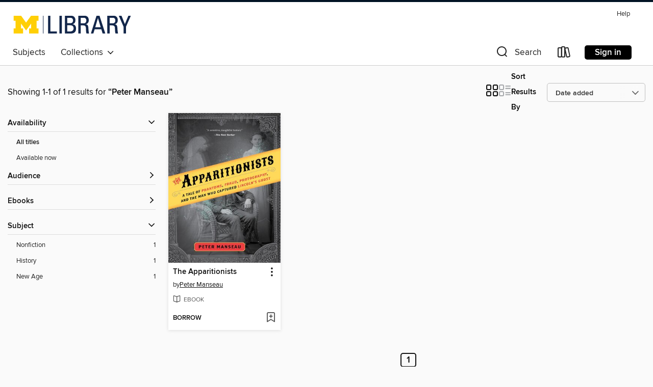

--- FILE ---
content_type: text/css; charset=utf-8
request_url: https://umich.overdrive.com/assets/v3/css/45b2cd3100fbdebbdb6e3d5fa7e06ec7/colors.css?primary=%2300274c&primaryR=0&primaryG=39&primaryB=76&primaryFontColor=%23fff&secondary=%23001324&secondaryR=0&secondaryG=19&secondaryB=36&secondaryFontColor=%23fff&bannerIsSecondaryColor=false&defaultColor=%23222
body_size: 1573
content:
.primary-color{color:#00274c!important}.primary-fill{fill:#00274c!important}.primary-background{background-color:#00274c}.primary-font{color:#fff}.primary-font-highlight-box:before{content:'';position:absolute;display:block;top:0;bottom:0;left:0;right:0;background:#fff;opacity:.08}.primary-font-highlight-box:after{content:'';position:absolute;display:block;top:0;bottom:0;left:0;right:0;border:1px dashed #fff;opacity:.28}.secondary-font-highlight-box:before{content:'';position:absolute;display:block;top:0;bottom:0;left:0;right:0;background:#fff;opacity:.08}.secondary-font-highlight-box:after{content:'';position:absolute;display:block;top:0;bottom:0;left:0;right:0;border:1px dashed #fff;opacity:.28}.Hero .Hero-banner{background:#00274c!important}.Campaign{background:#00274c!important}.Campaign-title{color:#fff}.Campaign-monochrome-svg{fill:#fff}.Campaign-featuredTitle,.Campaign-featuredTitle:hover{color:#fff}.Campaign-author,.Campaign-author:hover{color:#fff}.Campaign-author:hover,.Campaign-learnMoreLink{color:#fff}.Campaign-description{color:#fff}.kindle-trouble-container .od-format-button{color:#fff!important}.button.place-a-hold.Button-holdButton{border:2px solid}.button.place-a-hold.Button-holdButton:hover{border:2px solid}.AccountPageMenu-tabListItem{border-color:#00274c!important}.primary-color-hover:hover{color:#00274c!important}.primary-color-focus:focus{color:#00274c!important}.secondary-color{color:#001324!important}.secondary-fill{fill:#001324!important}.secondary-color-hoverable{color:#001324}.secondary-color-hoverable:focus,.secondary-color-hoverable:hover{color:#000f1c}.secondary-background{background:#001324!important;color:#fff!important}.secondary-color-hover:hover{color:#001324!important}.secondary-background-hover:hover{background:#001324!important}.secondary-color-focus:focus{color:#001324!important}.secondary-border-color{border-color:#001324!important}.secondary-underline{color:#001324!important;text-decoration:underline}.button.outline[disabled],.button.outline[disabled]:focus,.button.outline[disabled]:hover{color:#666!important;border-color:#666;background:0 0}.spinner{border-bottom:4px solid rgba(255,255,255,.2);border-left:4px solid rgba(255,255,255,.2);border-right:4px solid rgba(255,255,255,.2);border-top:4px solid rgba(255,255,255,.8)}.MergedSite .Header,.nav-container{border-top:4px solid #001324;background-color:#fff}.notificationDotContainer{background-color:#fff}.BrowseFormats .BrowseFormats-link.is-active:after,.BrowseFormats .BrowseFormats-link:after{background-color:#00274c}.icon-account.expanded{color:#001324!important}.top-bar-section li:not(.has-form) a:not(.button):not(.close-advantage-tout){color:#222;background-color:#fff}.top-bar-section .open li:not(.has-form) a:not(.button):not(.close-advantage-tout){color:#222;background-color:#fff}.notification-bell-svg{fill:#222;stroke:#222}.top-bar-section ul li{color:#222;background:0 0}.top-bar-section ul li:hover{background:0 0}.top-bar-section ul .open li:not(.has-form) a:not(.button):not(.close-advantage-tout){color:#222;background-color:#fff}.content.f-dropdown div h2,.content.f-dropdown div li h2{color:#00274c}.title-details .loan-button-audiobook .accordion .accordion-navigation a.primary:focus{box-shadow:none;color:#fff}.title-details .loan-button-audiobook .accordion .accordion-navigation a.primary:hover{color:#fff}.top-bar.expanded .toggle-topbar.menu-icon{color:#001324}nav.top-bar{background-color:#fff}nav.top-bar li.search-icon i.expanded{color:#001324}.top-bar.expanded .toggle-topbar.browse a{color:#001324}ul#lending-period-options-mobile.f-dropdown li a:after,ul#lending-period-options-mobile.f-dropdown li a:hover,ul#lending-period-options.f-dropdown li a:after,ul#lending-period-options.f-dropdown li a:hover{color:#001324}ul.pagination li.current a:focus,ul.pagination li.current a:hover,ul.pagination li.current button:focus,ul.pagination li.current button:hover{background:#00274c}.Toaster-toast:not(.is-burnt),.sample-only-banner{background-color:#001324;color:#fff}.sample-only-banner__message h1,.sample-only-banner__message h2,.sample-only-banner__message h3,.sample-only-banner__message h4,.sample-only-banner__message h5,.sample-only-banner__message h6{color:#fff}.accordion-navigation .content a li:hover{color:#001324}.library-card-sign-up a:hover{color:#00274c}span.selected,span.selected:hover{border-color:#001324}.collection-link.primary-color-hover:hover span.selected{border-color:#00274c}.Autocompletions .Autocompletions-item.is-active{border-left:solid 2px #001324!important}[dir=rtl] .Autocompletions .Autocompletions-item.is-active{border-left:inherit!important;border-right:solid 2px #001324!important}.media-container.list-view ul li .title-container .title-contents .title-header-bar.available-title a{color:#fff;background:#001324}.Nav-searchIcon--desktop.is-selected{border-bottom:2px solid #001324}.Nav-collectionsDropLink.open .Nav-collectionsDropArrow{color:#001324!important}.MobileNav-roomLibraryName,.Nav-room-logo--desktop{color:#001324!important}.DesktopNavLinks .DesktopNavLinks-link{color:#222}.Nav-accountDropArrow{color:#222}.Nav-collectionsDropArrow{color:#222}.Nav-searchIcon--desktop{color:#222}.Nav-bookshelfIcon--desktop{color:#222}.Nav-advancedSearch{color:#222}.Nav-advancedSearch:hover{color:#222}.Nav-advancedSearch:focus{color:#222}.Nav-advancedSearchCaret{color:#222}.getACardPromoHeader p{color:#222}.MobileNav{background-color:#fff;color:#222}.MobileNav-bookshelfIcon{color:#222}.MobileNav-hamburgerIcon{color:#222}.MobileNav-submitSearch{color:#222}.MobileNav-advancedSearch{color:#000;background-color:#fff}.MobileNav-searchInput{background:0 0!important}.Nav .Nav-searchBar{border-bottom:1px solid #ccc}.MobileNav-roomLogo,.Nav-room-sub-logo--desktop{color:#666}a.Nav-backToMainCollection{color:#222}a.Nav-backToMainCollection:hover{color:#222}.Nav-topRightLink:not(:first-child){border-left:1px solid #cdccd1}[dir=rtl] .Nav-topRightLink:not(:first-child){border-left:inherit;border-right:1px solid #cdccd1}.search-bar input{background:#fff!important}.MobileNav-clearSearchIcon,.Nav-clearSearch{background:#555}p.advantage-tout-text{color:#222}p.advantage-tout-text:hover{color:#222}